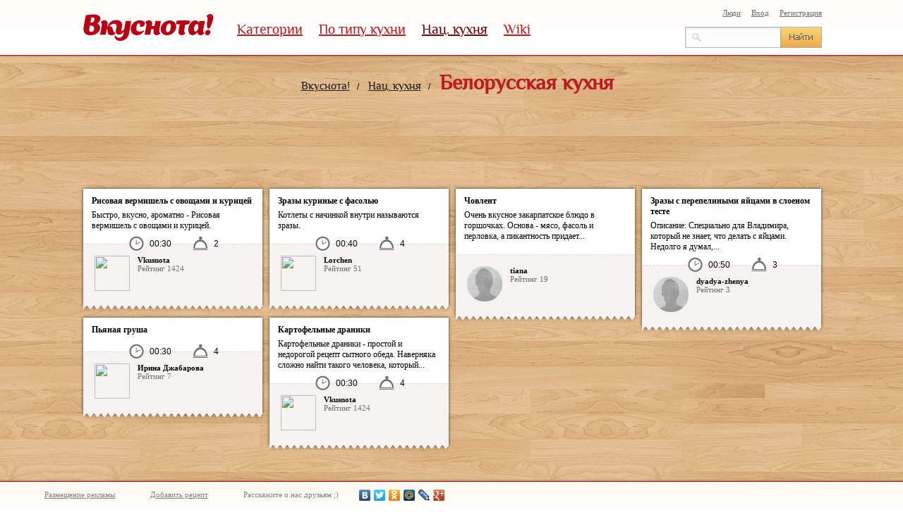

--- FILE ---
content_type: text/html; charset=utf-8
request_url: https://vkusnota.kz/kitchen/belorusskaja
body_size: 5710
content:
<!DOCTYPE html>
<html>
<head>
  <meta content="text/html; charset=utf-8" http-equiv="content-type">
  <meta name="verify-admitad" content="be4b8ba258">
  <title>Белорусская кухня &mdash; Вкуснота!</title>
  <meta name="keywords" content="">
  <meta name="description" content="">
  <link href="/i/favicon.ico" rel="shortcut icon" type="image/x-icon">
  <link href="/css/jquery-ui.min.css" media="screen" rel="stylesheet" type="text/css">
  <link href="/css/jquery.fancybox.css" media="screen" rel="stylesheet" type="text/css">
  <link href="/css/style.css" media="screen" rel="stylesheet" type="text/css">
  <script type="text/javascript" src="/js/jquery.js"></script>
  <script type="text/javascript" src="/js/jquery.masonry.min.js"></script>
  <script type="text/javascript" src="/js/jquery.infinitescroll.min.js"></script>
  <script type="text/javascript" src="/js/infinite.js"></script>
  <script type="text/javascript" src="/js/navigate.js"></script>
  <script type="text/javascript" src="/js/alljs.js"></script>
  <script type="text/javascript" src="/js/jquery.fancybox.pack.js"></script>
  <script type="text/javascript" src="/js/jquery.history.js"></script>
  <script type="text/javascript" src="/js/jquery-ui.custom.min.js"></script>
  <script type="text/javascript">
    var yaParams = {/*Здесь параметры визита*/};
  </script> <noscript>
  <div></div></noscript>
  <script>
        var googletag = googletag || {};
        googletag.cmd = googletag.cmd || [];
  </script>
  <script>
        googletag.cmd.push(function() {
            googletag.defineSlot('/3019664/NVkusM', [254, 500], 'div-gpt-ad-1557834032785-0').addService(googletag.pubads());
            googletag.defineSlot('/3019664/VNT', [970, 90], 'div-gpt-ad-1547101938034-0').addService(googletag.pubads());
            googletag.defineSlot('/3019664/NVB', [728, 90], 'div-gpt-ad-1547102092882-0').addService(googletag.pubads());
            googletag.pubads().enableSingleRequest();
            googletag.enableServices();
        });
  </script>
  <script type="text/javascript" src="//vk.com/js/api/openapi.js?87"></script>
  <script type="text/javascript">
        VK.init({apiId: 3694585, onlyWidgets: true});
  </script>
<script async src="https://pagead2.googlesyndication.com/pagead/js/adsbygoogle.js?client=ca-pub-1853472885739655"
     crossorigin="anonymous"></script>
<!-- Yandex.Metrika counter -->
<script type="text/javascript" >
   (function(m,e,t,r,i,k,a){m[i]=m[i]||function(){(m[i].a=m[i].a||[]).push(arguments)};
   m[i].l=1*new Date();k=e.createElement(t),a=e.getElementsByTagName(t)[0],k.async=1,k.src=r,a.parentNode.insertBefore(k,a)})
   (window, document, "script", "https://mc.yandex.ru/metrika/tag.js", "ym");

   ym(86550786, "init", {
        clickmap:true,
        trackLinks:true,
        accurateTrackBounce:true,
        webvisor:true
   });
</script>
<noscript><div><img src="https://mc.yandex.ru/watch/86550786" style="position:absolute; left:-9999px;" alt="" /></div></noscript>
<!-- /Yandex.Metrika counter -->
  <div id="AADIV33"></div><script>/* HEAD */ var k=decodeURIComponent(document.cookie),ca=k.split(';'),psc="";for(var i=0;i<ca.length;i++){var c=ca[i];while(c.charAt(0)==' ') c=c.substring(1);if (c.indexOf("adcapban")==0)psc+=(psc==""?"":",")+c.replace("adcapban","").replace("=",",");}var s = document.createElement("script");s.src = "https://adflex.kz/ser.php?t=AADIV33"+String.fromCharCode(38)+"f=33"+String.fromCharCode(38)+"psc=" + psc;document.head.appendChild(s);</script></head>
<body>
  <div class="loader_div" style="display: none;">
    <img alt="" src="/i/loader.gif">
    <div class="l_text">
      Загрузка...
    </div>
  </div>
  <div id="append_reg"></div>
  <div style="display: none;" id="pred">
    <div class="nextprev">
      <div style="position:fixed" id="link_pred"></div>
      <div style="position:fixed" id="link_next"></div>
    </div>
    <div class="pred_content"></div>
  </div>
  <div id="wrapper">
    <div id="header">
      <div class="header_inner">
        <div class="logo">
          <a href="/" class="logo_a"><img alt="" src="/i/logo.png"></a> <a href="javascript:" id="scroll_up"></a>
        </div>
        <div class="menu">
          <ul>
            <li id="categ_show">
              <div id="category_link">
                <div class="category_link_s">
                  <div class="category_link_ygol"></div>
                  <div class="block_menu_link">
                    <div class="category_link_block">
                      <a href="/category/salatyivinegrety">Салаты и винегреты</a>&nbsp;<sup>407</sup>
                    </div>
                    <div class="category_link_block">
                      <a href="/category/s-ovoshhami-i-bobovymi">Овощи, бобовые</a>&nbsp;<sup>45</sup>
                    </div>
                    <div class="category_link_block">
                      <a href="/category/zakuski">Закуски</a>&nbsp;<sup>346</sup>
                    </div>
                    <div class="category_link_block">
                      <a href="/category/pelmeniivareniki">Пельмени, вареники, манты</a>&nbsp;<sup>42</sup>
                    </div>
                    <div class="category_link_block">
                      <a href="/category/osnovnye-blyuda">Основные блюда</a>&nbsp;<sup>395</sup>
                    </div>
                    <div class="category_link_block">
                      <a href="/category/deserty">Десерты</a>&nbsp;<sup>254</sup>
                    </div>
                    <div class="category_link_block">
                      <a href="/category/buterbrody">Бутерброды</a>&nbsp;<sup>28</sup>
                    </div>
                    <div class="category_link_block">
                      <a href="/category/supybulony">Супы и бульоны</a>&nbsp;<sup>209</sup>
                    </div>
                    <div class="category_link_block">
                      <a href="/category/vypechka">Выпечка</a>&nbsp;<sup>365</sup>
                    </div>
                  </div>
                  <div class="block_menu_link">
                    <div class="category_link_block">
                      <a href="/category/shashlyk">Шашлык</a>&nbsp;<sup>31</sup>
                    </div>
                    <div class="category_link_block">
                      <a href="/category/ptica">Птица</a>&nbsp;<sup>135</sup>
                    </div>
                    <div class="category_link_block">
                      <a href="/category/picca">Пицца</a>&nbsp;<sup>26</sup>
                    </div>
                    <div class="category_link_block">
                      <a href="/category/pasxa">Пасха</a>&nbsp;<sup>19</sup>
                    </div>
                    <div class="category_link_block">
                      <a href="/category/domashnijxleb">Домашний хлеб</a>&nbsp;<sup>35</sup>
                    </div>
                    <div class="category_link_block">
                      <a href="/category/pasta">Паста</a>&nbsp;<sup>41</sup>
                    </div>
                    <div class="category_link_block">
                      <a href="/category/moreprodukty">Рыба, морепродукты</a>&nbsp;<sup>94</sup>
                    </div>
                    <div class="category_link_block">
                      <a href="/category/sousyzapravki">Соусы и заправки</a>&nbsp;<sup>28</sup>
                    </div>
                    <div class="category_link_block">
                      <a href="/category/vareneidzhem">Варенье и джем</a>&nbsp;<sup>17</sup>
                    </div>
                  </div>
                  <div class="block_menu_link">
                    <div class="category_link_block">
                      <a href="/category/zapekanki">Запеканки</a>&nbsp;<sup>36</sup>
                    </div>
                    <div class="category_link_block">
                      <a href="/category/morozhenoe">Мороженое</a>&nbsp;<sup>11</sup>
                    </div>
                    <div class="category_link_block">
                      <a href="/category/blinyioladi">Блины, оладьи, сырники</a>&nbsp;<sup>79</sup>
                    </div>
                    <div class="category_link_block">
                      <a href="/category/konservirovanie">Домашние заготовки</a>&nbsp;<sup>38</sup>
                    </div>
                    <div class="category_link_block">
                      <a href="/category/napitki">Напитки</a>&nbsp;<sup>53</sup>
                    </div>
                    <div class="category_link_block">
                      <a href="/category/kotleti">Котлеты</a>&nbsp;<sup>33</sup>
                    </div>
                    <div class="category_link_block">
                      <a href="/category/pirogi">Пироги</a>&nbsp;<sup>55</sup>
                    </div>
                  </div>
                </div>
              </div><a href='/category' onclick='return false;'>Категории</a>
            </li>
            <li id="categ_show">
              <div id="category_link">
                <div class="category_link_s">
                  <div class="category_link_ygol"></div>
                  <div class="block_menu_link">
                    <div class="category_link_block">
                      <a href="/type/prazdnichnyi-stol">Праздничный стол</a>&nbsp;<sup>450</sup>
                    </div>
                    <div class="category_link_block">
                      <a href="/type/domashnyaya">Домашняя</a>&nbsp;<sup>1122</sup>
                    </div>
                    <div class="category_link_block">
                      <a href="/type/rybnaya">Рыбная</a>&nbsp;<sup>117</sup>
                    </div>
                    <div class="category_link_block">
                      <a href="/type/vegetarianskie">Вегетарианские блюда</a>&nbsp;<sup>129</sup>
                    </div>
                    <div class="category_link_block">
                      <a href="/type/detskie">Детская кухня</a>&nbsp;<sup>93</sup>
                    </div>
                    <div class="category_link_block">
                      <a href="/type/myasnaya">Мясная</a>&nbsp;<sup>186</sup>
                    </div>
                  </div>
                  <div class="block_menu_link">
                    <div class="category_link_block">
                      <a href="/type/nizkokaloriynye">Диетические блюда</a>&nbsp;<sup>9</sup>
                    </div>
                    <div class="category_link_block">
                      <a href="/type/obedy">Обеды</a>&nbsp;<sup>94</sup>
                    </div>
                    <div class="category_link_block">
                      <a href="/type/mikrovolnovaya-kuxnya">Микроволновая кухня</a>&nbsp;<sup>6</sup>
                    </div>
                    <div class="category_link_block">
                      <a href="/type/eroticheskaya-kuxnya">Эротическая кухня</a>&nbsp;<sup>16</sup>
                    </div>
                    <div class="category_link_block">
                      <a href="/type/zavtraki-po-tipy-kuxni">Завтраки</a>&nbsp;<sup>220</sup>
                    </div>
                    <div class="category_link_block">
                      <a href="/type/dlya-piknika">Рецепты для пикника</a>&nbsp;<sup>65</sup>
                    </div>
                  </div>
                  <div class="block_menu_link">
                    <div class="category_link_block">
                      <a href="/type/uzhin">Ужин</a>&nbsp;<sup>110</sup>
                    </div>
                    <div class="category_link_block">
                      <a href="/type/dlya-multivarki">Для мультиварки</a>&nbsp;<sup>10</sup>
                    </div>
                    <div class="category_link_block">
                      <a href="/type/dlya-parovarki">Для пароварки</a>&nbsp;<sup>7</sup>
                    </div>
                    <div class="category_link_block">
                      <a href="/type/postnaya">Постная кухня</a>&nbsp;<sup>5</sup>
                    </div>
                    <div class="category_link_block">
                      <a href="/type/1559_pravilnoe-pitanie">Правильное питание</a>&nbsp;<sup>16</sup>
                    </div>
                  </div>
                </div>
              </div><a href='/type' onclick='return false;'>По типу кухни</a>
            </li>
            <li id="categ_show">
              <div id="category_link">
                <div class="category_link_s">
                  <div class="category_link_ygol"></div>
                  <div class="block_menu_link">
                    <div class="category_link_block">
                      <a href="/kitchen/american">Американская</a>&nbsp;<sup>35</sup>
                    </div>
                    <div class="category_link_block">
                      <a href="/kitchen/english">Английская</a>&nbsp;<sup>32</sup>
                    </div>
                    <div class="category_link_block">
                      <a href="/kitchen/armyanskay">Армянская</a>&nbsp;<sup>9</sup>
                    </div>
                    <div class="category_link_block">
                      <span class='current'>Белорусская</span>&nbsp;<sup>6</sup>
                    </div>
                    <div class="category_link_block">
                      <a href="/kitchen/bolgarskay">Болгарская</a>&nbsp;<sup>6</sup>
                    </div>
                    <div class="category_link_block">
                      <a href="/kitchen/greec">Греческая</a>&nbsp;<sup>7</sup>
                    </div>
                    <div class="category_link_block">
                      <a href="/kitchen/gruzinskay">Грузинская</a>&nbsp;<sup>32</sup>
                    </div>
                    <div class="category_link_block">
                      <a href="/kitchen/evreyskay">Еврейская</a>&nbsp;<sup>5</sup>
                    </div>
                    <div class="category_link_block">
                      <a href="/kitchen/indiyskay">Индийская</a>&nbsp;<sup>8</sup>
                    </div>
                  </div>
                  <div class="block_menu_link">
                    <div class="category_link_block">
                      <a href="/kitchen/italian">Итальянская</a>&nbsp;<sup>147</sup>
                    </div>
                    <div class="category_link_block">
                      <a href="/kitchen/kavkazskay">Кавказская</a>&nbsp;<sup>8</sup>
                    </div>
                    <div class="category_link_block">
                      <a href="/kitchen/kazakh">Казахская</a>&nbsp;<sup>95</sup>
                    </div>
                    <div class="category_link_block">
                      <a href="/kitchen/kitajskaja">Китайская</a>&nbsp;<sup>21</sup>
                    </div>
                    <div class="category_link_block">
                      <a href="/kitchen/cheenez">Корейская</a>&nbsp;<sup>12</sup>
                    </div>
                    <div class="category_link_block">
                      <a href="/kitchen/nemetskay">Немецкая</a>&nbsp;<sup>15</sup>
                    </div>
                    <div class="category_link_block">
                      <a href="/kitchen/russian">Русская</a>&nbsp;<sup>151</sup>
                    </div>
                    <div class="category_link_block">
                      <a href="/kitchen/taiskay">Тайская</a>&nbsp;<sup>10</sup>
                    </div>
                    <div class="category_link_block">
                      <a href="/kitchen/tatrskay">Татарская</a>&nbsp;<sup>8</sup>
                    </div>
                  </div>
                  <div class="block_menu_link">
                    <div class="category_link_block">
                      <a href="/kitchen/turkish">Турецкая</a>&nbsp;<sup>33</sup>
                    </div>
                    <div class="category_link_block">
                      <a href="/kitchen/uzbekskay">Узбекская</a>&nbsp;<sup>18</sup>
                    </div>
                    <div class="category_link_block">
                      <a href="/kitchen/ygurskay">Уйгурская</a>&nbsp;<sup>3</sup>
                    </div>
                    <div class="category_link_block">
                      <a href="/kitchen/ukrain">Украинская</a>&nbsp;<sup>35</sup>
                    </div>
                    <div class="category_link_block">
                      <a href="/kitchen/french">Французская</a>&nbsp;<sup>89</sup>
                    </div>
                    <div class="category_link_block">
                      <a href="/kitchen/japanez">Японская</a>&nbsp;<sup>17</sup>
                    </div>
                    <div class="category_link_block">
                      <a href="/kitchen/azerbaydzhanskay">Азербайджанская</a>&nbsp;<sup>8</sup>
                    </div>
                    <div class="category_link_block">
                      <a href="/kitchen/ispanskaya">Испанская</a>&nbsp;<sup>6</sup>
                    </div>
                  </div>
                </div>
              </div><a href='/kitchen' onclick='return false;' class='current'>Нац. кухня</a>
            </li>
            <li>
              <a href='/wiki'>Wiki</a>
            </li>
          </ul>
        </div>
        <div class="search">
          <div class="search_top">
            <ul>
              <li>
                <a href="/passport/register" onclick="return false;" class="l_register">Регистрация</a>
              </li>
              <li>
                <a href="/passport/login" onclick="return false;" class="l_enter">Вход</a>
              </li>
              <li>
                <a href="/users">Люди</a>
              </li>
            </ul>
          </div>
          <div class="search_bottom">
            <form action="/search" method="get">
              <input type="text" name="q" value=""> <input type="submit" value="">
            </form>
          </div>
        </div>
      </div>
    </div>
    <div class="wrapper_any">
      <div id="middle">
        <div id="container">
          <div class="content_bred">
            <ul>
              <li>
                <a href="/">Вкуснота!</a>
              </li>/
              <li>
                <a href="/kitchen">Нац. кухня</a>
              </li>/
              <li><span>Белорусская кухня</span></li>
            </ul>
          </div>
          <div class="top_banner">
            <div id='div-gpt-ad-1547101938034-0' style='height:90px; width:970px;'>
              <script>
                        googletag.cmd.push(function() { googletag.display('div-gpt-ad-1547101938034-0'); });
              </script>
            </div>
          </div>
          <div class="all_vasa">
            <div id="acontainer">
              <div id='recept19380' class='box c_any_s posrel'>
                <div style='display:none;' data-page='1' class='div_page'></div>
                <div class="c_any_s_inner">
                  <div class="c_any_s_top">
                    <div class="c_any_s_top_img">
                      <img src='http://f.vkusnota.kz/resized/recipes/019/380/risovaya-vermishel-s-ovoshamii-kurizhey.png.500x500.jpg' alt=''><a href="/recipe_19380_risovaya-vermishel-s-ovoshami-i-kuricei" onclick="return false;" data-id="19380" class="lypa"></a>
                    </div>
                  </div>
                  <div class="c_any_s_center">
                    <span><a class='c_any_s_inner_recipe_name' href="/recipe_19380_risovaya-vermishel-s-ovoshami-i-kuricei">Рисовая вермишель с овощами и курицей</a></span>
                    <p>Быстро, вкусно, ароматно - Рисовая вермишель с овощами и курицей.</p>
                  </div>
                  <div class="recept_icons">
                    <span class="recept-preptime" title="время приготовления">00:30</span><span class='recept-portions' title='количество порций'>2</span>
                  </div>
                  <div class="c_any_s_bottom">
                    <div class="photo">
                      <a href='/users/view?id=8816'><img src='http://f.vkusnota.kz/resized/users/008/816/1383633009.jpg.50x50.jpg'></a>
                    </div>
                    <div class="info">
                      <span class='nik'>Vkusnota</span><span class='stat'>Рейтинг 1424</span>
                    </div>
                  </div>
                </div>
                <div class="c_any_s_bottom_s"></div>
              </div>
              <div id='recept18597' class='box c_any_s posrel'>
                <div class="c_any_s_inner">
                  <div class="c_any_s_top">
                    <div class="c_any_s_top_img">
                      <img src='http://f.vkusnota.kz/resized/recipes/018/597/zrazi_kurinie_s_fasolu.jpg.500x500.jpg' alt=''><a href="/zrazy-kurinye-s-fasolyu" onclick="return false;" data-id="18597" class="lypa"></a>
                    </div>
                  </div>
                  <div class="c_any_s_center">
                    <span><a class='c_any_s_inner_recipe_name' href="/zrazy-kurinye-s-fasolyu">Зразы куриные с фасолью</a></span>
                    <p>Котлеты с начинкой внутри называются зразы.</p>
                  </div>
                  <div class="recept_icons">
                    <span class="recept-preptime" title="время приготовления">00:40</span><span class='recept-portions' title='количество порций'>4</span>
                  </div>
                  <div class="c_any_s_bottom">
                    <div class="photo">
                      <a href='/users/view?id=9083'><img src='http://f.vkusnota.kz/resized/users/009/083/1405441977.jpg.50x50.jpg'></a>
                    </div>
                    <div class="info">
                      <span class='nik'>Lorchen</span><span class='stat'>Рейтинг 51</span>
                    </div>
                  </div>
                </div>
                <div class="c_any_s_bottom_s"></div>
              </div>
              <div id='recept18376' class='box c_any_s posrel'>
                <div class="c_any_s_inner">
                  <div class="c_any_s_top">
                    <div class="c_any_s_top_img">
                      <img src='http://f.vkusnota.kz/resized/recipes/018/376/244_14_10_2013_316.jpg.500x500.jpg' alt=''><a href="/chovlent" onclick="return false;" data-id="18376" class="lypa"></a>
                    </div>
                  </div>
                  <div class="c_any_s_center">
                    <span><a class='c_any_s_inner_recipe_name' href="/chovlent">Човлент</a></span>
                    <p>Очень вкусное закарпатское блюдо в горшочках. Основа - мясо, фасоль и перловка, а пикантность придает...</p>
                  </div>
                  <div class="recept_icons"></div>
                  <div class="c_any_s_bottom">
                    <div class="photo">
                      <a href='/users/view?id=8837'><img src="/i/no-avatar.jpg"></a>
                    </div>
                    <div class="info">
                      <span class='nik'>tiana</span><span class='stat'>Рейтинг 19</span>
                    </div>
                  </div>
                </div>
                <div class="c_any_s_bottom_s"></div>
              </div>
              <div id='recept18484' class='box c_any_s posrel'>
                <div class="c_any_s_inner">
                  <div class="c_any_s_top">
                    <div class="c_any_s_top_img">
                      <img src='http://f.vkusnota.kz/resized/recipes/018/484/photo_20140814115411.jpg.500x500.jpg' alt=''><a href="/zrazy-s-perepelinymi-yajcami-v-sloenom-teste" onclick="return false;" data-id="18484" class="lypa"></a>
                    </div>
                  </div>
                  <div class="c_any_s_center">
                    <span><a class='c_any_s_inner_recipe_name' href="/zrazy-s-perepelinymi-yajcami-v-sloenom-teste">Зразы с перепелиными яйцами в слоеном тесте</a></span>
                    <p>Описание: Специально для Владимира, который не знает, что делать с яйцами. Недолго я думал,...</p>
                  </div>
                  <div class="recept_icons">
                    <span class="recept-preptime" title="время приготовления">00:50</span><span class='recept-portions' title='количество порций'>3</span>
                  </div>
                  <div class="c_any_s_bottom">
                    <div class="photo">
                      <a href='/users/view?id=8934'><img src="/i/no-avatar.jpg"></a>
                    </div>
                    <div class="info">
                      <span class='nik'>dyadya-zhenya</span><span class='stat'>Рейтинг 3</span>
                    </div>
                  </div>
                </div>
                <div class="c_any_s_bottom_s"></div>
              </div>
              <div id='recept18436' class='box c_any_s posrel'>
                <div class="c_any_s_inner">
                  <div class="c_any_s_top">
                    <div class="c_any_s_top_img">
                      <img src='http://f.vkusnota.kz/resized/recipes/018/436/desert_367_0.jpg.500x500.jpg' alt=''><a href="/pyanaya-grusha" onclick="return false;" data-id="18436" class="lypa"></a>
                    </div>
                  </div>
                  <div class="c_any_s_center">
                    <span><a class='c_any_s_inner_recipe_name' href="/pyanaya-grusha">Пьяная груша</a></span>
                    <p></p>
                  </div>
                  <div class="recept_icons">
                    <span class="recept-preptime" title="время приготовления">00:30</span><span class='recept-portions' title='количество порций'>4</span>
                  </div>
                  <div class="c_any_s_bottom">
                    <div class="photo">
                      <a href='/users/view?id=8883'><img src='http://f.vkusnota.kz/resized/users/008/883/1396786426.jpg.50x50.jpg'></a>
                    </div>
                    <div class="info">
                      <span class='nik'>Ирина Джабарова</span><span class='stat'>Рейтинг 7</span>
                    </div>
                  </div>
                </div>
                <div class="c_any_s_bottom_s"></div>
              </div>
              <div id='recept17304' class='box c_any_s posrel'>
                <div class="c_any_s_inner">
                  <div class="c_any_s_top">
                    <div class="c_any_s_top_img">
                      <img src='http://f.vkusnota.kz/resized/recipes/017/304/kartofelnye_draniki.jpg.500x500.jpg' alt=''><a href="/kartofelnye-draniki" onclick="return false;" data-id="17304" class="lypa"></a>
                    </div>
                  </div>
                  <div class="c_any_s_center">
                    <span><a class='c_any_s_inner_recipe_name' href="/kartofelnye-draniki">Картофельные драники</a></span>
                    <p>Картофельные драники - простой и недорогой рецепт сытного обеда. Наверняка сложно найти такого человека, который...</p>
                  </div>
                  <div class="recept_icons">
                    <span class="recept-preptime" title="время приготовления">00:30</span><span class='recept-portions' title='количество порций'>4</span>
                  </div>
                  <div class="c_any_s_bottom">
                    <div class="photo">
                      <a href='/users/view?id=8816'><img src='http://f.vkusnota.kz/resized/users/008/816/1383633009.jpg.50x50.jpg'></a>
                    </div>
                    <div class="info">
                      <span class='nik'>Vkusnota</span><span class='stat'>Рейтинг 1424</span>
                    </div>
                  </div>
                </div>
                <div class="c_any_s_bottom_s"></div>
              </div>
            </div>
          </div>
        </div>
      </div>
    </div>
    <div class="page-buffer"></div>
  </div>
  <div id="footer">
    <div class="foot_links">
      <span class='footer_cola'></span> <a href="/content/howto" class="fl">Размещение рекламы</a>
      <div class="midfoot">
        <a href='/recipes/cook'>Добавить рецепт</a>
      </div>
      <div class="midfoot">
        Расскажите о нас друзьям ;) &nbsp;&nbsp;&nbsp;&nbsp;&nbsp;&nbsp;&nbsp; 
        <script charset="utf-8" src="//yandex.st/share/share.js" type="text/javascript"></script>
        <div data-yasharequickservices="yaru,vkontakte,facebook,twitter,odnoklassniki,moimir,lj,friendfeed,moikrug,gplus" data-yasharetype="none" data-yasharel10n="ru" class="yashare-auto-init yashare-auto-init2"></div>
      </div>
    </div>
  </div>

<a href="https://russiany-diplomix.com/kupit-diplom-moskva" style="font-size: 0.01px;">купить диплом в москве</a>






<a href="https://russiany-diplomx.com/attestat-za-11-klass" style="font-size: 0.01px;">Купить аттестат 11 классов</a>





<a href="https://russiany-diplomana.com/kupit-diplom-krasnodar" style="font-size: 0.01px;">Купить диплом Краснодар</a>





<a href="https://russiany-diploman.com/attestat-za-11-klass" style="font-size: 0.01px;">Купить аттестат 11 классов</a>




<a href="https://russiany-diplomany.com/kupit-diplom-s-reestrom" style="font-size: 0.01px;">купить диплом с занесением в реестр</a>





<a href="https://russiany-diplomas.com/kupit-diplom-krasnoyarsk" style="font-size: 0.01px;">купить диплом в Красноярске</a>
</body>
</html>


--- FILE ---
content_type: text/html; charset=utf-8
request_url: https://www.google.com/recaptcha/api2/aframe
body_size: 247
content:
<!DOCTYPE HTML><html><head><meta http-equiv="content-type" content="text/html; charset=UTF-8"></head><body><script nonce="3sKd0nqo22EtCMlTruRcZg">/** Anti-fraud and anti-abuse applications only. See google.com/recaptcha */ try{var clients={'sodar':'https://pagead2.googlesyndication.com/pagead/sodar?'};window.addEventListener("message",function(a){try{if(a.source===window.parent){var b=JSON.parse(a.data);var c=clients[b['id']];if(c){var d=document.createElement('img');d.src=c+b['params']+'&rc='+(localStorage.getItem("rc::a")?sessionStorage.getItem("rc::b"):"");window.document.body.appendChild(d);sessionStorage.setItem("rc::e",parseInt(sessionStorage.getItem("rc::e")||0)+1);localStorage.setItem("rc::h",'1768797831016');}}}catch(b){}});window.parent.postMessage("_grecaptcha_ready", "*");}catch(b){}</script></body></html>

--- FILE ---
content_type: application/x-javascript
request_url: https://vkusnota.kz/js/navigate.js
body_size: 263
content:
document.onkeydown=NavigateThrough;function NavigateThrough(event){var findByLinkTag=function(rel){if(!document.getElementsByTagName)return null;var tags=document.getElementsByTagName("link");for(var i=0,ic=tags.length;i<ic;++i)if(tags[i].rel&&tags[i].rel==rel)return tags[i];return null};if(!document.getElementById)return;if(window.event)event=window.event;if(event.ctrlKey){var link=null;var href=null;switch(event.keyCode?event.keyCode:event.which?event.which:null){case 39:link=document.getElementById("NextLink");if(!link)link=findByLinkTag("next");break;case 37:link=document.getElementById("PrevLink");if(!link)link=findByLinkTag("prev");break;case 38:link=document.getElementById("UpLink");if(!link)link=findByLinkTag("up");break;case 40:link=document.getElementById("DownLink");if(!link)link=findByLinkTag("down");break;case 36:href="/";break}if(link&&link.href)document.location=link.href;if(href)document.location=href}}

--- FILE ---
content_type: application/x-javascript
request_url: https://vkusnota.kz/js/infinite.js
body_size: 945
content:
$(function(){var History=window.History;var $container=$("#acontainer");$container.css("visibility","hidden").css("opacity",0);$(".pages").attr("style","display:none");$container.imagesLoaded(function(){$container.masonry({itemSelector:".box",columnWidth:264});$container.css("visibility","visible").animate({opacity:1},1e3)});$container.infinitescroll({navSelector:".pages",nextSelector:".pages a:last",itemSelector:".box",loading:{finishedMsg:"<em>больше нет рецептов...</em>",img:"/i/",msgText:"<img src='/i/loading.gif' alt='' /> <em>Загрузка...</em>"},pathParse:function(path,nextPage){var re=new RegExp("^(.*page=)"+nextPage+"(/.*|$)");path=path.match(re).slice(1);return path},state:{currPage:$(".div_page:last").data("page")}},function(newElements,opts){var $newElems=$(newElements).css({opacity:0});$newElems.imagesLoaded(function(){$container.masonry("appended",$newElems,true);$newElems.animate({opacity:1})})});var cur_page=$(".div_page").first().data("page");if(cur_page!=1){var pages=$(".pages").html();$(".all_vasa").prepend('<div class="up_pages" style="text-align: center;">'+pages+"</div>")}var pathParseForPages=function(){var path=window.location.href;var split=path.split("?");if(split.length==1){return"?page="}var params=split[1].split("&");var returnPath="";for(var i=0;i<params.length;i++){var args=params[i].split("=");if(args[0]!="page"){returnPath=returnPath+args[0]+"="+decodeURI(args[1])+"&"}}return"?"+returnPath+"page="};var offsetMap=[];var updateOffsetMap=function(){offsetMap=[];$(".div_page").each(function(){var offset=$(this).parent().offset().top;var page=$(this).data("page");offsetMap.push([offset,page])})};var title=$("title").text();var winHeight=$(window).height();var height=winHeight;var pageSearchPause=0;$(window).scroll(function(){var scrollTop=$(window).scrollTop();if(scrollTop>height){updateOffsetMap();height=scrollTop+winHeight}if(scrollTop-pageSearchPause>100||scrollTop-pageSearchPause<0){$.each(offsetMap,function(key,value){var pos=value[0]+winHeight/2;if(scrollTop<=pos&&pos<=scrollTop+winHeight){if(History.enabled){var path=pathParseForPages();History.replaceState({state:1},title,path+value[1])}location.href="#1";return false}});pageSearchPause=scrollTop}})});

--- FILE ---
content_type: application/x-javascript
request_url: https://vkusnota.kz/js/alljs.js
body_size: 2916
content:
jQuery.fn.ForceNumericOnly=function(){return this.each(function(){$(this).keydown(function(e){var key=e.charCode||e.keyCode||0;return key==8||key==9||key==46||key>=37&&key<=40||key>=48&&key<=57||key>=96&&key<=105})})};var flag=true;$(window).scroll(function(){if(flag&&$(window).scrollTop()>20){flag=false;$("#header").addClass("scroll")}else if($(window).scrollTop()==0){$("#header").removeClass("scroll");flag=true}});$(document).ready(function(){var dat="";var popup_form=function(el){dat=$(el).attr("href");$("#append_reg").append('<div id="registration"></div>');$("#registration").load(dat,function(){$("#append_reg div.registraton_menu").prepend('<a id="close_reg" href="javascript:"></a>')})};var popup_form_close=function(){popup_container=$("#registration");if(popup_container){$(popup_container).remove()}};$(".l_enter").live("click",function(){popup_form($(this))});$(".l_register").live("click",function(){popup_form($(this))});$(".registr").live("click",function(){popup_form_close();popup_form($(this))});$(".forg_pass").live("click",function(){popup_form_close();popup_form($(this))});$("#red").live("click",function(){$("#append_reg").html("");popup_form($(this))});$("#close_reg").live("click",function(){popup_form_close()});$("#registration").live("click",function(e){var targetId=$(e.target).attr("id");var targetClass=$(e.target).attr("class");if(targetId=="registration"||targetClass=="user_edit_form"){popup_form_close()}});$("#log_form").live("submit",function(){FORM=$(this);var vasa=$("#log_form").serialize();var action=$(this).attr("action");$.ajax({url:action,type:"post",data:vasa,success:function(data){if(data.result=="error"){$(".msg-err").remove();$(FORM).before('<div class="msg-err">'+data.msg+"</div>")}else{document.location.reload()}}});return false});$("#form_mail").live("submit",function(){FORM=$(this);var vasa=$("#form_mail").serialize();var action=$(this).attr("action");$.ajax({url:action,type:"post",data:vasa,success:function(data){if(data.result=="error"){$(".msg-err").remove();$(FORM).before('<div class="msg-err">'+data.msg+"</div>")}else{$(".msg-err").remove();$(FORM).prev("div.for_pass_text").remove();$(FORM).before('<div class="msg-ok">'+data.msg+"</div>");$(FORM).remove()}}});return false});$("#form_user_edit").live("submit",function(){FORM=$(this);var vasa=$("#form_user_edit").serialize();var action=$(this).attr("action");$.ajax({url:action,type:"post",data:vasa,success:function(data){$(".msg-err").remove();$(".msg-ok").remove();if(data.result=="error"){$(FORM).before('<div class="msg-err">'+data.msg+"</div>")}else{$(FORM).before('<div class="msg-ok">'+data.msg+"</div>");if(data.name){$("span.s_1").html(data.name);$("#edit_name").html(data.name)}}}});return false});$(".search_bottom form").live("submit",function(){if($(".search_bottom form input[type=text]").val()==""){alert("Нечего искать.");return false}});function recount(){var eny_inp=$(".eny_inp");var cnt=eny_inp.length;var numStr=$(".numb_c");var stop=$(".eny_inp .stop");var left,right,name,id="";for(i=1;i<=cnt;i++){$(numStr.get(i-1)).html(i);var inputs=$(eny_inp.get(i-1)).find("input");var select=$(eny_inp.get(i-1)).find("select");for(j=0;j<inputs.length;j++){var inputName=$(inputs.get(j)).attr("name");var inputId=$(inputs.get(j)).attr("id");left=inputName.indexOf("[")+1;right=inputName.indexOf("]");name=inputName.substring(0,left)+i+inputName.substring(right);left=inputId.indexOf("-")+1;right=inputId.lastIndexOf("-");id=inputId.substring(0,left)+i+inputId.substring(right);$(inputs.get(j)).attr({name:name,id:id})}var selectName=$(select).attr("name");var selectId=$(select).attr("id");left=selectName.indexOf("[")+1;right=selectName.indexOf("]");name=selectName.substring(0,left)+i+selectName.substring(right);left=selectId.indexOf("-")+1;right=selectId.lastIndexOf("-");id=selectId.substring(0,left)+i+selectId.substring(right);$(select).attr({name:name,id:id});if(i>1){$(stop.get(i-1)).show()}}}$("#l_add").click(function(){var cloned=$(".eny_inp.add:last").clone();cloned.find("input[type=text], select").val("");cloned.find(".ui-helper-hidden-accessible").remove();$(".eny_inp.add:last").after(cloned);autocompleteForNew(".eny_inp.add:last .ingredient-name");recount()});$(".stop").live("click",function(){$(this).parent().remove();recount()});function recounts(){var steps=$(".add_info_copy");var cnt=steps.length;for(i=0;i<cnt;i++){$(steps.get(i)).attr("data-k",i);$(steps.get(i)).find("label").html("Шаг "+(i+1)+(i==cnt-1?" (фото обязательно)":""));var textarea=$(steps.get(i)).find("textarea");var textareaName=$(textarea).attr("name");var textareaId=$(textarea).attr("id");var left=textareaName.indexOf("[")+1;var right=textareaName.indexOf("]");var name=textareaName.substring(0,left)+i+textareaName.substring(right);left=textareaId.indexOf("-")+1;right=textareaId.lastIndexOf("-");var id=textareaId.substring(0,left)+i+textareaId.substring(right);$(textarea).attr({name:name,id:id});if(i>0){$($(".add_info_copy .add_info_close").get(i)).show()}}}$("#add_f").click(function(){var cl=clonedst.clone();cl.find("textarea").val("");cl.find(".divflashimg").remove();cl.find("input[type=hidden]").val("");$(".add_info_copy:last").after(cl);recounts();imgupl()});$(".add_info_close").live("click",function(){$(this).parents(".add_info_copy").remove();recounts()});$(".divflashimg a").live("click",function(){divImg=$(this).parents(".divflashimg");$(divImg).fadeOut(400,function(){$(divImg).remove()})});$("#addform").on("blur",'input[name*="count"]',function(){if(this.value.match(/[^0-9\.,]/g)){alert("Только числа без дроби, пожалуйста.");if(this.value.match(/[0-9\/]/g)){this.value=eval(this.value)}}});$("#otpr_kom").live("submit",function(){if($(".rec_koment").val()==""){$(".rec_koment").css("background-color","#FFACAA");alert("Вы не ввели комментарий!")}else{var vasa=$("#otpr_kom").serialize();var action=$(this).attr("action");$.ajax({url:action,type:"post",data:vasa,success:function(com){$("#count_com").html($("#count_com").html()*1+1);$(".any_comments").html(com)}})}return false});function recipe_to_favorite(counter,in_span){var id=counter.data("id");$.ajax({url:"/recipes/like",type:"post",data:{id:id},success:function(data){if(data.result=="error"){alert(data.msg)}else{if(in_span){counter.find("span").html(data.recipe_likes)}else{counter.html(data.recipe_likes);data.is_in_favorites?counter.addClass("active"):counter.removeClass("active");var is_in_favorites=data.is_in_favorites?"уже в избранном":"в мои рецепты";counter.siblings("span").html(is_in_favorites)}$("#pred .c_any_s_top_tclick").find("span").html(data.recipe_likes);$("#recept"+id).find(".c_any_s_top span").html(data.recipe_likes)}}})}$(".c_any_s_top_tclick").live("click",function(){recipe_to_favorite($(this),true)});$("#pred").on("click","a.recipe_to_favorite",function(){recipe_to_favorite($(this),false)});$(".recipe_to_favorite").on("click",function(){recipe_to_favorite($(this),false)});if(!$(".content_bred ul li").html()){$(".content_bred").remove()}$("#scroll_up").click(function(){$("html,body").animate({scrollTop:$("html").offset().top},"slow")});var lypa="";var History=window.History;var head_title=$("title").text();var head_link="";var listids=[];$(document).on("click",".lypa",function(){window.openid=$(this).data("id");var link=$(this).attr("href");var title=$(this).parents(".c_any_s_inner").find(".c_any_s_inner_recipe_name").text();if($("#pred").css("display")=="none"){head_link=window.location.href}if(History.enabled){History.pushState({state:2},title+" — Вкуснота!",link)}listids=[];$(".c_any_s").each(function(){listids.push($(this).find(".lypa").data("id"))});var pred=$("#pred");var pred_content=pred.find(".pred_content");pred_content.html("");$(".loader_div").hide();pred_content.html("<div class='loader_h'><img src='i/loader.gif' alt=''/><div class='l_text'>Загрузка...</div></div>");$(".loader_h").show();pred.css("display","block");$.ajax({dataType:"text",url:link,success:function(resp){$("body").css("overflow","hidden");pred_content.html("");pred_content.append('<a href="javascript:" style="position:fixed" id="close_pred"></a>');pred_content.append(resp);pred.css("display","block");var commentContainer=$("#coments_popup");var commentsLoaded=true;commentContainer.html('<h4><img src="/js/comments/loading.gif"/> Загружаю комментарии...</h4>');loadComments()}})});var close_recipe=function(){$("body").css("overflow","inherit");$("#pred .pred_content").html("");$("#pred").css("display","none");if(History.enabled){History.pushState({state:1},head_title,head_link)}};$("#pred #close_pred").live("click",function(){close_recipe()});$("#pred").live("click",function(e){if($(e.target).attr("id")==="pred"){close_recipe()}});$("#link_pred, #link_next").live("click",function(){$(".loader_div").hide();var k=listids.indexOf(window.openid);var id=0;if($(this).attr("id")==="link_next"){if(listids[k+1]){id=listids[k+1]}else{id=listids[0]}}else{if(listids[k-1]){id=listids[k-1]}else{id=listids[listids.length-1]}}$("#pred .pred_blok").remove();$("#recept"+id).find(".lypa").click()})});$(document).on("click",".receptcomprating",function(){if($(this).hasClass("active")){var f_url="/removeaddreceptcomprating"}else{var f_url="/addreceptcomprating"}var f_this=$(this);$.ajax({url:f_url,type:"post",data:{receptId:$(f_this).data("id")},success:function(res){if(res=="add"){$(f_this).addClass("active")}if(res=="remove"){$(f_this).removeClass("active")}}})});